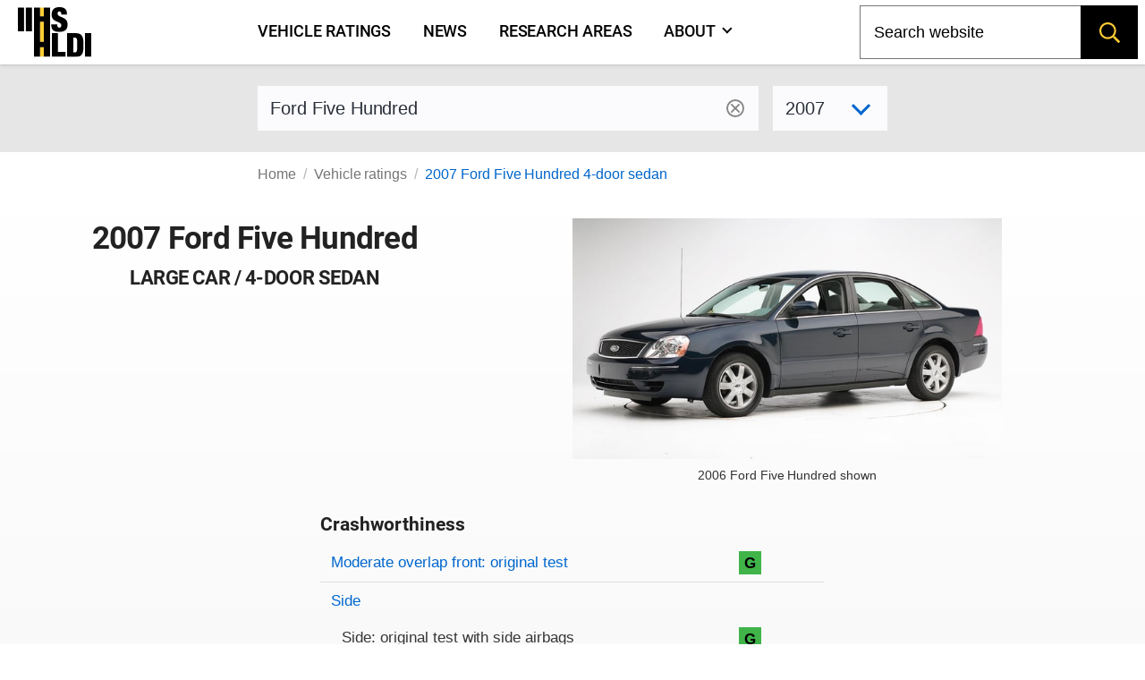

--- FILE ---
content_type: text/html; charset=utf-8
request_url: https://www.iihs.org/ratings/vehicle/ford/five-hundred-4-door-sedan/2007
body_size: 10984
content:
<!DOCTYPE html>
<html xmlns="http://www.w3.org/1999/xhtml" xmlns:v-on="http://vue.on/xhtml" xmlns:v-bind="http://vue.bind/xhtml" prefix="og: http://ogp.me/ns#" class="no-js" lang="en">
	<head><script>(function(w,i,g){w[g]=w[g]||[];if(typeof w[g].push=='function')w[g].push(i)})
(window,'GTM-NFDVV9L','google_tags_first_party');</script><script>(function(w,d,s,l){w[l]=w[l]||[];(function(){w[l].push(arguments);})('set', 'developer_id.dY2E1Nz', true);
		var f=d.getElementsByTagName(s)[0],
		j=d.createElement(s);j.async=true;j.src='/5qrd/';
		f.parentNode.insertBefore(j,f);
		})(window,document,'script','dataLayer');</script>
		<title>2007 Ford Five Hundred</title>
		<meta charset="utf-8" />
		<meta name="description" content="IIHS ratings for the 2007 Ford Five Hundred 4-door sedan - large car" />
		<meta name="viewport" content="width=device-width,initial-scale=1" />
		<meta name="theme-color" content="#ffcc33" />
		<meta name="twitter:card" content="summary_large_image" />
		<meta name="twitter:site" content="@IIHS_autosafety" />
		<meta name="google-site-verification" content="7SKSdnUFIX0vq2YkHfOZnHGTxPKkyob7MUusaq3dOu0" />
		<meta id="ogtype" property="og:type" content="website" />
		<meta property="og:locale" content="en_US" />
		<meta property="og:site_name" content="IIHS-HLDI crash testing and highway safety" />
		<meta id="ogtitle" property="og:title" content="2007 Ford Five Hundred 4-door sedan" />
		<meta id="ogdescription" property="og:description" content="2007 Ford Five Hundred 4-door sedan - large car" />
		<meta id="ogurl" property="og:url" content="https://www.iihs.org/ratings/vehicle/ford/five-hundred-4-door-sedan/2007" />
		<meta id="ogimage" property="og:image" content="https://www.iihs.org/cdn-cgi/image/width=636/api/ratings/model-year-images/2050/" />
		<link rel="apple-touch-icon" sizes="180x180" href="/apple-touch-icon.png" />
		<link rel="icon" type="image/png" href="/favicon-32x32.png" />
		<link rel="manifest" href="/site.webmanifest" />
		<link id="built-css" rel="stylesheet" type="text/css" href="/Frontend/build/styles-styles_e2acd7bf7ed9f1b74f1e.css" />
		<link rel="stylesheet" type="text/css" href="/Frontend/build/styles-ratings-detail_f92771c8b486a2e07677.css" />
		<link rel="preload" as="image" href="https://www.iihs.org/cdn-cgi/image/width=636/api/ratings/model-year-images/2050/" />
		<script>
		(function (w, d, s, l, i) {
			w[l] = w[l] || []; w[l].push({
				'gtm.start':
					new Date().getTime(), event: 'gtm.js'
			}); var f = d.getElementsByTagName(s)[0],
				j = d.createElement(s), dl = l != 'dataLayer' ? '&amp;l=' + l : ''; j.async = true; j.src =
					'https://www.googletagmanager.com/gtm.js?id=' + i + dl; f.parentNode.insertBefore(j, f);
		})(window, document, 'script', 'dataLayer', 'GTM-NFDVV9L');
	</script>
		<script data-search-pseudo-elements="true" src="https://kit.fontawesome.com/2f7b88d0db.js"></script>
		<script src="/Frontend/build/allnav_33cbe86012dd59ceafc4.js" defer=""></script>
		<script id="cookieyes" type="text/javascript" src="https://cdn-cookieyes.com/client_data/04b714e0391022df89db315d/script.js"></script>
		<script>
		(function () {
			var html = document.documentElement;
			html.className = html.className.replace(/\bno-js\b/, 'js');
		})();
	</script>
		<script type="text/javascript" src="/Frontend/build/ratings-detail_5bfb3f790c56ddf3fe64.js" defer=""></script>
		<!-- Favicons -->
<!-- Google Tag Manager -->
<!-- Start cookieyes banner -->
<!-- End cookieyes banner -->
		<style id="hide-nav-style">
		side-nav-collapse {
			display: none !important
		}
	</style>
		<style>
		.js .nojs-inner-nav {
			display: none !important;
		}
	</style>
	</head>
	<body class="breakout">
		<!-- Google Tag Manager (noscript) -->
		<noscript>
			<iframe src="https://www.googletagmanager.com/ns.html?id=GTM-NFDVV9L" height="0" width="0" style="display:none;visibility:hidden"></iframe>
		</noscript>
		<div id="cssLoadTest"></div>
		<header id="allNav">
			<a class="skip-link screen-reader-text" href="#content">Skip to content</a>
			<div id="navWrap" class="navWrap">
				<nav id="navMenu" class="navbar main-navigation" aria-label="main navigation">
					<main-nav v-bind:page-nodes="[{&quot;Id&quot;:&quot;c6d65c43-b20a-45f5-86f5-bbcd11c37075&quot;,&quot;Title&quot;:&quot;Vehicle ratings&quot;,&quot;Url&quot;:&quot;/ratings&quot;,&quot;MenuTitle&quot;:&quot;Vehicle ratings&quot;,&quot;IsAboutPage&quot;:false,&quot;IsPublished&quot;:true,&quot;HasChildren&quot;:false,&quot;Children&quot;:null,&quot;Parent&quot;:null,&quot;Properties&quot;:{&quot;PageId&quot;:&quot;c6d65c43-b20a-45f5-86f5-bbcd11c37075&quot;,&quot;HeroImage&quot;:&quot;~/media(86f4d476-d13a-42da-89f7-3ff733dd2ada)&quot;,&quot;Menuable&quot;:true,&quot;PublicationStatus&quot;:&quot;published&quot;}},{&quot;Id&quot;:&quot;7b9386ff-7abd-46ca-8ab0-854018d43f0c&quot;,&quot;Title&quot;:&quot;News&quot;,&quot;Url&quot;:&quot;/news&quot;,&quot;MenuTitle&quot;:&quot;News&quot;,&quot;IsAboutPage&quot;:false,&quot;IsPublished&quot;:true,&quot;HasChildren&quot;:false,&quot;Children&quot;:null,&quot;Parent&quot;:null,&quot;Properties&quot;:{&quot;PageId&quot;:&quot;7b9386ff-7abd-46ca-8ab0-854018d43f0c&quot;,&quot;HeroImage&quot;:null,&quot;Menuable&quot;:true,&quot;PublicationStatus&quot;:&quot;published&quot;}},{&quot;Id&quot;:&quot;d34cbb85-1f65-4155-9518-df3f231df0a6&quot;,&quot;Title&quot;:&quot;Research areas&quot;,&quot;Url&quot;:&quot;/research-areas&quot;,&quot;MenuTitle&quot;:&quot;Research areas&quot;,&quot;IsAboutPage&quot;:false,&quot;IsPublished&quot;:true,&quot;HasChildren&quot;:false,&quot;Children&quot;:null,&quot;Parent&quot;:null,&quot;Properties&quot;:{&quot;PageId&quot;:&quot;d34cbb85-1f65-4155-9518-df3f231df0a6&quot;,&quot;HeroImage&quot;:&quot;~/media(f50bfed3-ef92-41ad-ab52-46dcbe73089a)&quot;,&quot;Menuable&quot;:true,&quot;PublicationStatus&quot;:&quot;published&quot;}},{&quot;Id&quot;:&quot;dafd8021-8073-42e1-85da-aa4b9553b822&quot;,&quot;Title&quot;:&quot;Who we are&quot;,&quot;Url&quot;:&quot;/about&quot;,&quot;MenuTitle&quot;:&quot;About&quot;,&quot;IsAboutPage&quot;:true,&quot;IsPublished&quot;:true,&quot;HasChildren&quot;:true,&quot;Children&quot;:[{&quot;Id&quot;:&quot;cbad04a2-a49a-461f-bf92-f525dc7006ff&quot;,&quot;Title&quot;:&quot;Member groups&quot;,&quot;Url&quot;:&quot;/about/member-groups&quot;,&quot;MenuTitle&quot;:&quot;Member groups&quot;,&quot;IsAboutPage&quot;:false,&quot;IsPublished&quot;:false,&quot;HasChildren&quot;:false,&quot;Children&quot;:[],&quot;Parent&quot;:null,&quot;Properties&quot;:null},{&quot;Id&quot;:&quot;7f02b4ba-701d-446c-9151-c123115b429b&quot;,&quot;Title&quot;:&quot;Media resources&quot;,&quot;Url&quot;:&quot;/about/media-resources&quot;,&quot;MenuTitle&quot;:&quot;Media resources&quot;,&quot;IsAboutPage&quot;:false,&quot;IsPublished&quot;:false,&quot;HasChildren&quot;:false,&quot;Children&quot;:[],&quot;Parent&quot;:null,&quot;Properties&quot;:null},{&quot;Id&quot;:&quot;c9753100-102d-4836-b74c-09d354be84d0&quot;,&quot;Title&quot;:&quot;For research partners&quot;,&quot;Url&quot;:&quot;/about/for-research-partners&quot;,&quot;MenuTitle&quot;:&quot;For research partners&quot;,&quot;IsAboutPage&quot;:false,&quot;IsPublished&quot;:false,&quot;HasChildren&quot;:false,&quot;Children&quot;:[],&quot;Parent&quot;:null,&quot;Properties&quot;:null},{&quot;Id&quot;:&quot;8d79c48d-4286-4d51-98ef-f1fd8b5eb4b8&quot;,&quot;Title&quot;:&quot;Contact us&quot;,&quot;Url&quot;:&quot;/about/contact&quot;,&quot;MenuTitle&quot;:&quot;Contact us&quot;,&quot;IsAboutPage&quot;:false,&quot;IsPublished&quot;:false,&quot;HasChildren&quot;:false,&quot;Children&quot;:[],&quot;Parent&quot;:null,&quot;Properties&quot;:null},{&quot;Id&quot;:&quot;4054a6ee-6a8d-4474-b167-08258734cb50&quot;,&quot;Title&quot;:&quot;Careers&quot;,&quot;Url&quot;:&quot;/about/careers&quot;,&quot;MenuTitle&quot;:&quot;Careers&quot;,&quot;IsAboutPage&quot;:false,&quot;IsPublished&quot;:false,&quot;HasChildren&quot;:false,&quot;Children&quot;:[],&quot;Parent&quot;:null,&quot;Properties&quot;:null},{&quot;Id&quot;:&quot;c0ebab6b-d016-4c32-a703-8a0d29ee5f9c&quot;,&quot;Title&quot;:&quot;50th anniversary&quot;,&quot;Url&quot;:&quot;/about/50th-anniversary&quot;,&quot;MenuTitle&quot;:&quot;50th anniversary&quot;,&quot;IsAboutPage&quot;:false,&quot;IsPublished&quot;:false,&quot;HasChildren&quot;:false,&quot;Children&quot;:[],&quot;Parent&quot;:null,&quot;Properties&quot;:null}],&quot;Parent&quot;:null,&quot;Properties&quot;:{&quot;PageId&quot;:&quot;dafd8021-8073-42e1-85da-aa4b9553b822&quot;,&quot;HeroImage&quot;:&quot;~/media(ab7816e9-6597-4f06-af14-10f1d390f2f4)&quot;,&quot;Menuable&quot;:true,&quot;PublicationStatus&quot;:&quot;published&quot;}}]" v-bind:pages-to-exclude="[&quot;c0ebab6b-d016-4c32-a703-8a0d29ee5f9c&quot;]"></main-nav>
					<!-- fallback html for no js -->
					<div class="nojs-inner-nav container">
						<div class="navbar-brand"><a class="navbar-item navlogo " href="/"><img src="/frontend/images/logo-no-lettering.svg" alt="IIHS-HLDI logo" width="82" height="56" /></a></div>
						<div id="navbar-menu-id" class="navbar-menu is-active">
							<!-- nav link items -->
							<div class="navbar-start"><a class="navbar-item" v-on:click="closeBurger()" href="/ratings"> Vehicle ratings </a><a class="navbar-item" v-on:click="closeBurger()" href="/news"> News </a><a class="navbar-item" v-on:click="closeBurger()" href="/research-areas"> Research areas </a><a class="navbar-item" v-on:click="closeBurger()" href="/about"> About </a></div>
						</div>
					</div>
				</nav>
			</div>
			<back-to-top></back-to-top>
		</header>
		<div class="normal-bread">
			<div class="breadcrumb">
				<nav class="breadcrumb" aria-label="breadcrumbs">
					<ul>
						<li class=""><a href="/">Home</a></li>
						<li class=""><a href="/ratings">Vehicle ratings</a></li>
						<li class="is-active"><a href="/ratings/vehicle/ford/five-hundred-4-door-sedan/2007">2007 Ford Five Hundred 4-door sedan</a></li>
					</ul>
				</nav>
			</div>
		</div>
		<main class="page-wrap">
			<div class="container">
				<div id="content" class="biosid-blocks rating-detail">
					<section class="rating-header-search topics-item-header is-full-breakout" style="z-index:20">
						<div class="lookup">
							<div class="notification">
								<vehicle-lookup placeholder-text="Ford Five Hundred"></vehicle-lookup>
								<div class="is-variant-drop ">
									<vehicle-sub-lookup make-name="Ford" model-name="Five Hundred" variant-type="4-door sedan" v-bind:model-year="2007"></vehicle-sub-lookup>
								</div>
							</div>
						</div>
					</section>
					<div class="quick-bread">
						<div class="breadcrumb">
							<nav class="breadcrumb" aria-label="breadcrumbs">
								<ul>
									<li class=""><a href="/">Home</a></li>
									<li class=""><a href="/ratings">Vehicle ratings</a></li>
									<li class="is-active"><a href="/ratings/vehicle/ford/five-hundred-4-door-sedan/2007">2007 Ford Five Hundred 4-door sedan</a></li>
								</ul>
							</nav>
						</div>
					</div>
					<section class="rating-header is-hero hero is-full-breakout">
						<div class="hero-body">
							<div class="vehicle-left">
								<h1 class="head">2007 Ford Five Hundred</h1>
								<h2>large car / 4-door sedan</h2>
							</div>
							<div class="vehicle-right">
								<figure class="feature has-text-centered-desktop">
									<img src="https://www.iihs.org/cdn-cgi/image/width=636/api/ratings/model-year-images/2050/" alt="2007 Ford Five Hundred 4-door sedan" />
									<figcaption>2006 Ford Five Hundred shown</figcaption>
								</figure>
							</div>
							<div class="ratings-overview">
								<h3>Crashworthiness</h3>
								<table class="table rating-table is-fullwidth ">
									<caption class="sr-only">Rating overview</caption>
									<thead>
										<tr>
											<th scope="col" class="sr-only">Evaluation criteria</th>
											<th scope="col" class="sr-only">Rating</th>
										</tr>
									</thead>
									<tbody>
										<tr class="overall-rating">
											<th scope="row"><a href="#moderate-overlap-front-original-test">Moderate overlap front: original test</a></th>
											<td>
												<div class="rating-icon-block"><abbr aria-label="Good" class="is-good is-gamp tag" role="tooltip">G</abbr></div>
											</td>
										</tr>
										<tr class="overall-rating">
											<th scope="row" style="border-bottom:none;" colspan="2"><a href="#side-original-test">Side</a></th>
										</tr>
										<tr>
											<td>Side: original test with side airbags</td>
											<td>
												<div class="rating-icon-block"><abbr aria-label="Good" class="is-good is-gamp tag" role="tooltip">G</abbr></div>
											</td>
										</tr>
										<tr>
											<td>Side: original test without optional side airbags</td>
											<td>
												<div class="rating-icon-block"><abbr aria-label="Poor" class="is-poor is-gamp tag" role="tooltip">P</abbr></div>
											</td>
										</tr>
										<tr class="overall-rating">
											<th scope="row"><a href="#head-restraints-and-seats">Head restraints &amp; seats</a></th>
											<td>
												<div class="rating-icon-block"><abbr aria-label="Good" class="is-good is-gamp tag" role="tooltip">G</abbr></div>
											</td>
										</tr>
									</tbody>
								</table>
								<section class="key">
									<p class="tag is-black ">Key</p>
									<div class="is-legend">
										<div class="gamp-key-vertical">
											<div class="gamp-key-item"><abbr class="is-gamp tag is-good" title="Good" aria-label="Good" role="tooltip">G</abbr><span>Good</span></div>
											<div class="gamp-key-item"><abbr class="is-gamp tag is-acceptable" title="Acceptable" aria-label="Acceptable" role="tooltip">A</abbr><span>Acceptable</span></div>
											<div class="gamp-key-item"><abbr class="is-gamp tag is-marginal" title="Marginal" aria-label="Marginal" role="tooltip">M</abbr><span>Marginal</span></div>
											<div class="gamp-key-item"><abbr class="is-gamp tag is-poor" title="Poor" aria-label="Poor" role="tooltip">P</abbr><span>Poor</span></div>
										</div>
										<div class="fcp-key-vertical">
											<div class="fcp-key-item"><abbr class="is-fcp is-superior" title="Superior" aria-label="Superior" role="tooltip"><span class="fcp-superior"></span>Superior</abbr></div>
											<div class="fcp-key-item"><abbr class="is-fcp is-advanced" title="Advanced" aria-label="Advanced" role="tooltip"><span class="fcp-advanced"></span>Advanced</abbr></div>
											<div class="fcp-key-item"><abbr class="is-fcp is-basic" title="Basic" aria-label="Basic" role="tooltip"><span class="fcp-basic"></span>Basic</abbr></div>
										</div>
									</div>
									<p class="small">Some ratings use a scale of Poor to Good. Others range from Basic to Superior.</p>
								</section>
							</div>
						</div>
					</section>
					<nav role="navigation" aria-label="On this page navigation" class="l-nav sticky is-ratings-nav is-hidden-touch">
						<div class="menu topics-menu">
							<div class="menu-label is-hidden">Test types</div>
							<ul class="menu-list" v-scrollspy-nav="">
								<li><a href="#moderate-overlap-front-original-test">Moderate overlap front: original test</a></li>
								<li><a href="#side-original-test">Side: original test</a></li>
								<li><a href="#head-restraints-and-seats">Head restraints &amp; seats</a></li>
							</ul>
						</div>
					</nav>
					<div id="main-copy">
						<section id="moderate-overlap-front-original-test" class="subsection" v-scrollspy="">
							<h2>Moderate overlap front: original test</h2>
							<div id="moderate-overlap-front-original-test-1148" xmlns="">
								<p>Tested vehicle: <kbd>2005 Ford Five Hundred SE 4-door</kbd><br /><em>Rating applies to 2005-07 models</em></p>
								<p>
									<p>The Ford Five Hundred and Mercury Montego were introduced in the 2005 model year. The cars were re-engineered with a new engine for the 2008 model year and renamed the Ford Taurus and Mercury Sable.</p>
								</p>
								<div>
									<table class="table rating-table is-fullwidth ">
										<thead>
											<tr>
												<th scope="col" class="sr-only">Evaluation criteria</th>
												<th scope="col" class="sr-only">Rating</th>
											</tr>
										</thead>
										<tbody>
											<tr class="overall-rating">
												<th scope="row">Overall evaluation</th>
												<td>
													<div class="rating-icon-block"><abbr aria-label="Good" class="is-good is-gamp tag" role="tooltip">G</abbr></div>
												</td>
											</tr>
											<tr>
												<th scope="row">Structure and safety cage</th>
												<td>
													<div class="rating-icon-block"><abbr aria-label="Good" class="is-good is-gamp tag" role="tooltip">G</abbr></div>
												</td>
											</tr>
											<tr>
												<th colspan="2" scope="col">Driver injury measures</th>
											</tr>
											<tr>
												<td>Head/neck</td>
												<td>
													<div class="rating-icon-block"><abbr aria-label="Good" class="is-good is-gamp tag" role="tooltip">G</abbr></div>
												</td>
											</tr>
											<tr>
												<td>Chest</td>
												<td>
													<div class="rating-icon-block"><abbr aria-label="Good" class="is-good is-gamp tag" role="tooltip">G</abbr></div>
												</td>
											</tr>
											<tr>
												<td>Leg/foot, left</td>
												<td>
													<div class="rating-icon-block"><abbr aria-label="Good" class="is-good is-gamp tag" role="tooltip">G</abbr></div>
												</td>
											</tr>
											<tr>
												<td>Leg/foot, right</td>
												<td>
													<div class="rating-icon-block"><abbr aria-label="Good" class="is-good is-gamp tag" role="tooltip">G</abbr></div>
												</td>
											</tr>
											<tr>
												<th scope="row">Driver restraints and dummy kinematics</th>
												<td>
													<div class="rating-icon-block"><abbr aria-label="Good" class="is-good is-gamp tag" role="tooltip">G</abbr></div>
												</td>
											</tr>
										</tbody>
									</table>
								</div>
								<div class="video-container">
									<iframe width="560" height="315" src="https://www.youtube.com/embed/vko6nGjiXH8?autoplay=0&amp;showinfo=0&amp;rel=0" title="YouTube embed" allow="autoplay; encrypted-media" allowfullscreen=""></iframe>
								</div>
								<photo-gallery v-bind:images="[{&quot;PhotoId&quot;:0,&quot;Width&quot;:0,&quot;Height&quot;:0,&quot;Title&quot;:&quot;&quot;,&quot;Caption&quot;:&quot;Action shot taken during the frontal offset crash test.&quot;,&quot;ContentLength&quot;:0,&quot;Filename&quot;:&quot;&quot;,&quot;ContentType&quot;:null,&quot;UniqueId&quot;:&quot;880&quot;,&quot;DisplayOrder&quot;:1,&quot;LastModified&quot;:&quot;2015-06-04T10:36:49.59&quot;},{&quot;PhotoId&quot;:0,&quot;Width&quot;:0,&quot;Height&quot;:0,&quot;Title&quot;:&quot;&quot;,&quot;Caption&quot;:&quot;The dummy&#39;s position in relation to the steering wheel and instrument panel after the crash test indicates that the driver&#39;s survival space was maintained well.&quot;,&quot;ContentLength&quot;:0,&quot;Filename&quot;:&quot;&quot;,&quot;ContentType&quot;:null,&quot;UniqueId&quot;:&quot;881&quot;,&quot;DisplayOrder&quot;:2,&quot;LastModified&quot;:&quot;2015-06-04T10:36:49.62&quot;},{&quot;PhotoId&quot;:0,&quot;Width&quot;:0,&quot;Height&quot;:0,&quot;Title&quot;:&quot;&quot;,&quot;Caption&quot;:&quot;Dummy movement was well controlled. During rebound, the dummy&#39;s head hit only the head restraint.&quot;,&quot;ContentLength&quot;:0,&quot;Filename&quot;:&quot;&quot;,&quot;ContentType&quot;:null,&quot;UniqueId&quot;:&quot;882&quot;,&quot;DisplayOrder&quot;:3,&quot;LastModified&quot;:&quot;2015-06-04T10:36:49.593&quot;},{&quot;PhotoId&quot;:0,&quot;Width&quot;:0,&quot;Height&quot;:0,&quot;Title&quot;:&quot;&quot;,&quot;Caption&quot;:&quot;Intrusion into the driver&#39;s space was minimal, and all leg and foot injury measures were low.&quot;,&quot;ContentLength&quot;:0,&quot;Filename&quot;:&quot;&quot;,&quot;ContentType&quot;:null,&quot;UniqueId&quot;:&quot;883&quot;,&quot;DisplayOrder&quot;:4,&quot;LastModified&quot;:&quot;2015-06-04T10:36:49.567&quot;}]" gallery-id="media"></photo-gallery>
								<details class="technical-details">
									<summary>Technical measurements for this test</summary>
									<p style="margin-top:1.5rem"><strong>Measures of occupant compartment intrusion on driver side</strong></p>
									<div class="overscroll">
										<table class="table is-fullwidth">
											<thead>
												<tr>
													<th scope="col" class="sr-only">Evaluation criteria</th>
													<th scope="col" class="sr-only">Measurement</th>
												</tr>
											</thead>
											<tbody>
												<tr>
													<th scope="row">Test ID</th>
													<th scope="row" colspan="1" class="vehicle-break">CEF0513</th>
												</tr>
												<tr>
													<th scope="col" colspan="2">Footwell intrusion</th>
												</tr>
												<tr>
													<td class="sub-label">Footrest (cm)</td>
													<td class="measurement-data" style="width: 100px;">5</td>
												</tr>
												<tr>
													<td class="sub-label">Left (cm)</td>
													<td class="measurement-data">8</td>
												</tr>
												<tr>
													<td class="sub-label">Center (cm)</td>
													<td class="measurement-data">10</td>
												</tr>
												<tr>
													<td class="sub-label">Right (cm)</td>
													<td class="measurement-data">5</td>
												</tr>
												<tr>
													<th>Brake pedal (cm)</th>
													<td class="measurement-data">6</td>
												</tr>
												<tr>
													<th scope="col" colspan="2">Instrument panel rearward movement</th>
												</tr>
												<tr>
													<td class="sub-label">Left (cm)</td>
													<td class="measurement-data">3</td>
												</tr>
												<tr>
													<td class="sub-label">Right (cm)</td>
													<td class="measurement-data">2</td>
												</tr>
												<tr>
													<th scope="col" colspan="2">Steering column movement</th>
												</tr>
												<tr>
													<td class="sub-label">Upward (cm)</td>
													<td class="measurement-data">0</td>
												</tr>
												<tr>
													<td class="sub-label">Rearward (cm)</td>
													<td class="measurement-data">1</td>
												</tr>
												<tr>
													<th scope="row">A-pillar rearward movement (cm)</th>
													<td class="measurement-data">1</td>
												</tr>
											</tbody>
										</table>
									</div>
									<p><strong>Driver injury measures</strong></p>
									<div class="overscroll">
										<table class="table is-fullwidth">
											<thead>
												<tr>
													<th scope="col" class="sr-only">Evaluation criteria</th>
													<th scope="col" class="sr-only">Measurement</th>
												</tr>
											</thead>
											<tbody>
												<tr>
													<th>Test ID</th>
													<th scope="row" class="vehicle-break">CEF0513</th>
												</tr>
												<tr>
													<th scope="col" colspan="2">Head</th>
												</tr>
												<tr>
													<td class="sub-label">HIC-15</td>
													<td class="measurement-data" style="width: 100px;">162</td>
												</tr>
												<tr>
													<td class="sub-label">Peak gs at hard contact</td>
													<td class="measurement-data">no contact</td>
												</tr>
												<tr>
													<th scope="col" colspan="2">Neck</th>
												</tr>
												<tr>
													<td class="sub-label">Tension (kN)</td>
													<td class="measurement-data">0.9</td>
												</tr>
												<tr>
													<td class="sub-label">Extension bending moment (Nm)</td>
													<td class="measurement-data">21</td>
												</tr>
												<tr>
													<td class="sub-label">Maximum Nij</td>
													<td class="measurement-data">0.33</td>
												</tr>
												<tr>
													<th scope="row">Chest maximum compression (mm)</th>
													<td class="measurement-data">0</td>
												</tr>
												<tr>
													<th scope="col" colspan="2">Legs</th>
												</tr>
												<tr>
													<td class="sub-label">Femur force - left (kN)</td>
													<td class="measurement-data">2.4</td>
												</tr>
												<tr>
													<td class="sub-label">Femur force - right (kN)</td>
													<td class="measurement-data">0.5</td>
												</tr>
												<tr>
													<td class="sub-label">Knee displacement - left (mm)</td>
													<td class="measurement-data">0</td>
												</tr>
												<tr>
													<td class="sub-label">Knee displacement - right (mm)</td>
													<td class="measurement-data">0</td>
												</tr>
												<tr>
													<td class="sub-label">Maximum tibia index - left</td>
													<td class="measurement-data">0.26</td>
												</tr>
												<tr>
													<td class="sub-label">Maximum tibia index - right</td>
													<td class="measurement-data">0.24</td>
												</tr>
												<tr>
													<td class="sub-label">Tibia axial force - left (kN)</td>
													<td class="measurement-data">1.4</td>
												</tr>
												<tr>
													<td class="sub-label">Tibia axial force - right (kN)</td>
													<td class="measurement-data">1.5</td>
												</tr>
												<tr>
													<th scope="col" colspan="2">Foot acceleration (g)</th>
												</tr>
												<tr>
													<td class="sub-label">Left</td>
													<td class="measurement-data">41</td>
												</tr>
												<tr>
													<td class="sub-label">Right</td>
													<td class="measurement-data">58</td>
												</tr>
											</tbody>
										</table>
									</div>
								</details>
								<p class="about-test"><a href="/ratings/about-our-tests/original-moderate-overlap-front">About the original moderate overlap front test</a></p>
							</div>
						</section>
						<section id="side-original-test" class="subsection" v-scrollspy="">
							<h2>Side: original test</h2>
							<div id="side-original-test-1542" xmlns="">
								<p>Tested vehicle: <kbd> 2006 Ford Five Hundred SEL 4-door with optional front and rear head curtain airbags and optional front seat-mounted torso airbags</kbd><br /><em>Rating applies to 2005-07 models</em></p>
								<p>
									<p>The Ford Five Hundred and Mercury Montego were introduced in the 2005 model year. The cars were re-engineered with a new engine for the 2008 model year and renamed the Ford Taurus and Mercury Sable. In addition, electronic stability control was introduced as an option beginning with the 2008 models. The engineering changes do not affect side impact performance.</p>
									<p>Side airbags were made standard in all 2007 Montego models and in 2007 Five Hundred models manufactured after September 2006. Beginning with 2008 models, all Taurus and Sable models also have standard side airbags.</p>
									<p>Two tests of a 2006 Five Hundred were conducted, one with optional side airbags for the driver and rear passenger, and one without. These vehicles are rated separately, except that the structural ratings for both vehicles are based on both tests.</p>
								</p>
								<div>
									<table class="table rating-table is-fullwidth">
										<thead>
											<tr>
												<th scope="col" class="sr-only">Evaluation criteria</th>
												<th scope="col" class="sr-only">Rating</th>
											</tr>
										</thead>
										<tbody>
											<tr class="overall-rating">
												<th scope="row">Overall evaluation</th>
												<td>
													<div class="rating-icon-block"><abbr aria-label="Good" class="is-good is-gamp tag" role="tooltip">G</abbr></div>
												</td>
											</tr>
											<tr>
												<th scope="row">Structure and safety cage</th>
												<td>
													<div class="rating-icon-block"><abbr aria-label="Acceptable" class="is-acceptable is-gamp tag" role="tooltip">A</abbr></div>
												</td>
											</tr>
											<tr>
												<th colspan="2" scope="col">Driver injury measures</th>
											</tr>
											<tr>
												<td style="padding-left: 20px;">Head/neck</td>
												<td>
													<div class="rating-icon-block"><abbr aria-label="Good" class="is-good is-gamp tag" role="tooltip">G</abbr></div>
												</td>
											</tr>
											<tr>
												<td style="padding-left: 20px;">Torso</td>
												<td>
													<div class="rating-icon-block"><abbr aria-label="Acceptable" class="is-acceptable is-gamp tag" role="tooltip">A</abbr></div>
												</td>
											</tr>
											<tr>
												<td style="padding-left: 20px;">Pelvis/leg</td>
												<td>
													<div class="rating-icon-block"><abbr aria-label="Acceptable" class="is-acceptable is-gamp tag" role="tooltip">A</abbr></div>
												</td>
											</tr>
											<tr>
												<th scope="row">Driver head protection</th>
												<td>
													<div class="rating-icon-block"><abbr aria-label="Good" class="is-good is-gamp tag" role="tooltip">G</abbr></div>
												</td>
											</tr>
											<tr>
												<th colspan="2" scope="col">Rear passenger injury measures</th>
											</tr>
											<tr>
												<td style="padding-left: 20px;">Head/neck</td>
												<td>
													<div class="rating-icon-block"><abbr aria-label="Good" class="is-good is-gamp tag" role="tooltip">G</abbr></div>
												</td>
											</tr>
											<tr>
												<td style="padding-left: 20px;">Torso</td>
												<td>
													<div class="rating-icon-block"><abbr aria-label="Good" class="is-good is-gamp tag" role="tooltip">G</abbr></div>
												</td>
											</tr>
											<tr>
												<td style="padding-left: 20px;">Pelvis/leg</td>
												<td>
													<div class="rating-icon-block"><abbr aria-label="Good" class="is-good is-gamp tag" role="tooltip">G</abbr></div>
												</td>
											</tr>
											<tr>
												<th scope="row">Rear passenger head protection</th>
												<td>
													<div class="rating-icon-block"><abbr aria-label="Good" class="is-good is-gamp tag" role="tooltip">G</abbr></div>
												</td>
											</tr>
										</tbody>
									</table>
								</div>
								<div class="video-container">
									<iframe width="560" height="315" src="https://www.youtube.com/embed/QIGJ0PpUFgc?autoplay=0&amp;showinfo=0&amp;rel=0" title="YouTube embed" allow="autoplay; encrypted-media" allowfullscreen=""></iframe>
								</div>
								<photo-gallery v-bind:images="[{&quot;PhotoId&quot;:0,&quot;Width&quot;:0,&quot;Height&quot;:0,&quot;Title&quot;:&quot;&quot;,&quot;Caption&quot;:&quot;View of the vehicle and barrier just after the crash test.\r\n&quot;,&quot;ContentLength&quot;:0,&quot;Filename&quot;:&quot;s0528_1_7.jpg&quot;,&quot;ContentType&quot;:null,&quot;UniqueId&quot;:&quot;1248&quot;,&quot;DisplayOrder&quot;:1,&quot;LastModified&quot;:&quot;2015-06-04T11:51:08.203&quot;},{&quot;PhotoId&quot;:0,&quot;Width&quot;:0,&quot;Height&quot;:0,&quot;Title&quot;:&quot;&quot;,&quot;Caption&quot;:&quot;View of the vehicle after the crash with doors removed, showing the side airbags and damage to the occupant compartment.&quot;,&quot;ContentLength&quot;:0,&quot;Filename&quot;:&quot;s0528_2_22.jpg&quot;,&quot;ContentType&quot;:null,&quot;UniqueId&quot;:&quot;1249&quot;,&quot;DisplayOrder&quot;:2,&quot;LastModified&quot;:&quot;2015-06-04T11:51:08.217&quot;},{&quot;PhotoId&quot;:0,&quot;Width&quot;:0,&quot;Height&quot;:0,&quot;Title&quot;:&quot;&quot;,&quot;Caption&quot;:&quot;Action shot taken during the side impact crash test showing the driver dummy&#39;s head was protected from being hit by hard structures by the side curtain and side torso airbags.&quot;,&quot;ContentLength&quot;:0,&quot;Filename&quot;:&quot;s0528_3_screen.jpg&quot;,&quot;ContentType&quot;:null,&quot;UniqueId&quot;:&quot;1250&quot;,&quot;DisplayOrder&quot;:3,&quot;LastModified&quot;:&quot;2015-06-04T11:51:08.23&quot;},{&quot;PhotoId&quot;:0,&quot;Width&quot;:0,&quot;Height&quot;:0,&quot;Title&quot;:&quot;&quot;,&quot;Caption&quot;:&quot;Smeared greasepaint shows where the rear passenger dummy’s head was protected by the side airbag.&quot;,&quot;ContentLength&quot;:0,&quot;Filename&quot;:&quot;s0528_4_14.jpg&quot;,&quot;ContentType&quot;:null,&quot;UniqueId&quot;:&quot;1251&quot;,&quot;DisplayOrder&quot;:4,&quot;LastModified&quot;:&quot;2015-06-04T11:51:08.22&quot;}]" gallery-id="media"></photo-gallery>
								<details class="technical-details">
									<summary>Technical measurements for this test</summary>
									<p style="margin-top:1.5rem"><strong>Measures of occupant compartment intrusion on driver side</strong></p>
									<div class="overscroll">
										<table class="table is-fullwidth">
											<tbody>
												<tr>
													<th scope="col">Test ID</th>
													<th class="vehicle-break" scope="col">CES0528</th>
													<th class="vehicle-break" scope="col">CES0613</th>
												</tr>
												<tr>
													<th scope="row" class="noborder">B-pillar to longitudinal centerline of driver's seat (cm)</th>
													<td class="measurement-data noborder" style="width: 80px;">-11.5</td>
													<td class="measurement-data noborder" style="width: 80px;">-10.5</td>
												</tr>
												<tr>
													<td style="padding-top:0" class="noborder" colspan="2"><small>Negative numbers indicate the amount by which the crush stopped short of the seat centerline.</small></td>
												</tr>
											</tbody>
										</table>
									</div>
									<p><strong>Driver injury measures</strong></p>
									<div class="overscroll">
										<table class="table is-fullwidth">
											<thead>
												<tr>
													<th scope="col" class="sr-only">Evaluation criteria</th>
													<th scope="col" class="sr-only">Measurement</th>
												</tr>
											</thead>
											<tbody>
												<tr>
													<th scope="row">Test ID</th>
													<th class="vehicle-break">CES0528</th>
												</tr>
												<tr>
													<th scope="row">Head HIC-15</th>
													<td class="measurement-data">273</td>
												</tr>
												<tr>
													<th colspan="2" scope="col">Neck</th>
												</tr>
												<tr>
													<td class="sub-label">Tension (kN)</td>
													<td class="measurement-data">0.7</td>
												</tr>
												<tr>
													<td class="sub-label">Compression (kN)</td>
													<td class="measurement-data">0.0</td>
												</tr>
												<tr>
													<th colspan="2" scope="col">Shoulder</th>
												</tr>
												<tr>
													<td class="sub-label">Lateral deflection (mm)</td>
													<td class="measurement-data">48</td>
												</tr>
												<tr>
													<td class="sub-label">Lateral force (kN)</td>
													<td class="measurement-data">2.0</td>
												</tr>
												<tr>
													<th colspan="2" scope="col">Torso</th>
												</tr>
												<tr>
													<td class="sub-label">Maximum deflection (mm)</td>
													<td class="measurement-data">46</td>
												</tr>
												<tr>
													<td class="sub-label">Average deflection (mm)</td>
													<td class="measurement-data">39</td>
												</tr>
												<tr>
													<td class="sub-label">Maximum deflection rate (m/s)</td>
													<td class="measurement-data">4.29</td>
												</tr>
												<tr>
													<td class="sub-label">Maximum viscous criterion (m/s)</td>
													<td class="measurement-data">0.87</td>
												</tr>
												<tr>
													<th colspan="2" scope="col">Pelvis</th>
												</tr>
												<tr>
													<td class="sub-label">Iliac force (kN)</td>
													<td class="measurement-data">2.2</td>
												</tr>
												<tr>
													<td class="sub-label">Acetabulum force (kN)</td>
													<td class="measurement-data">3.5</td>
												</tr>
												<tr>
													<td class="sub-label">Combined force (kN)</td>
													<td class="measurement-data">5.5</td>
												</tr>
												<tr>
													<th colspan="2" scope="col">Left femur</th>
												</tr>
												<tr>
													<td class="sub-label">L-M force (kN)</td>
													<td class="measurement-data">0.7</td>
												</tr>
												<tr>
													<td class="sub-label">L-M moment (Nm)</td>
													<td class="measurement-data">34</td>
												</tr>
												<tr>
													<td class="sub-label">A-P moment (Nm)</td>
													<td class="measurement-data">26</td>
												</tr>
											</tbody>
										</table>
									</div>
									<p><strong>Passenger injury measures</strong></p>
									<div class="overscroll">
										<table class="table is-fullwidth">
											<thead>
												<tr>
													<th scope="col" class="sr-only">Evaluation criteria</th>
													<th scope="col" class="sr-only">Measurement</th>
												</tr>
											</thead>
											<tbody>
												<tr>
													<th scope="row">Test ID</th>
													<th class="vehicle-break" scope="col">CES0528</th>
												</tr>
												<tr>
													<th scope="row">Head HIC-15</th>
													<td class="measurement-data">316</td>
												</tr>
												<tr>
													<th colspan="2" scope="col">Neck</th>
												</tr>
												<tr>
													<td class="sub-label">Tension (kN)</td>
													<td class="measurement-data">0.5</td>
												</tr>
												<tr>
													<td class="sub-label">Compression (kN)</td>
													<td class="measurement-data">0.6</td>
												</tr>
												<tr>
													<th colspan="2" scope="col">Shoulder</th>
												</tr>
												<tr>
													<td class="sub-label">Lateral deflection (mm)</td>
													<td class="measurement-data">13</td>
												</tr>
												<tr>
													<td class="sub-label">Lateral force (kN)</td>
													<td class="measurement-data">1.2</td>
												</tr>
												<tr>
													<th colspan="2" scope="col">Torso</th>
												</tr>
												<tr>
													<td class="sub-label">Maximum deflection (mm)</td>
													<td class="measurement-data">34</td>
												</tr>
												<tr>
													<td class="sub-label">Average deflection (mm)</td>
													<td class="measurement-data">26</td>
												</tr>
												<tr>
													<td class="sub-label">Maximum deflection rate (m/s)</td>
													<td class="measurement-data">3.98</td>
												</tr>
												<tr>
													<td class="sub-label">Maximum viscous criterion (m/s)</td>
													<td class="measurement-data">0.64</td>
												</tr>
												<tr>
													<th colspan="2" scope="col">Pelvis</th>
												</tr>
												<tr>
													<td class="sub-label">Iliac force (kN)</td>
													<td class="measurement-data">0.7</td>
												</tr>
												<tr>
													<td class="sub-label">Acetabulum force (kN)</td>
													<td class="measurement-data">3.3</td>
												</tr>
												<tr>
													<td class="sub-label">Combined force (kN)</td>
													<td class="measurement-data">3.7</td>
												</tr>
												<tr>
													<th colspan="2" scope="col">Left femur</th>
												</tr>
												<tr>
													<td class="sub-label">L-M force (kN)</td>
													<td class="measurement-data">0.6</td>
												</tr>
												<tr>
													<td class="sub-label">L-M moment (Nm)</td>
													<td class="measurement-data">81</td>
												</tr>
												<tr>
													<td class="sub-label">A-P moment (Nm)</td>
													<td class="measurement-data">12</td>
												</tr>
											</tbody>
										</table>
									</div>
								</details>
								<p class="about-test"><a href="/ratings/about-our-tests/original-side">About the original side crash test</a></p>
							</div>
							<div id="side-original-test-1559" xmlns="">
								<p>Tested vehicle: <kbd> 2006 Ford Five Hundred SE 4-door without optional side airbags</kbd><br /><em>Rating applies to 2005-07 models</em></p>
								<p>
									<p>The Ford Five Hundred was introduced in the 2005 model year.</p>
									<p>Two tests of a 2006 Five Hundred were conducted, one with optional side airbags for the driver and rear passenger, and one without. These vehicles are rated separately, except that the structural ratings for both vehicles are based on both tests.</p>
									<p>The side airbags were made standard beginning with all 2007 Montegos models and with 2007 Five Hundred models manufactured after September 2006.</p>
								</p>
								<div>
									<table class="table rating-table is-fullwidth">
										<thead>
											<tr>
												<th scope="col" class="sr-only">Evaluation criteria</th>
												<th scope="col" class="sr-only">Rating</th>
											</tr>
										</thead>
										<tbody>
											<tr class="overall-rating">
												<th scope="row">Overall evaluation</th>
												<td>
													<div class="rating-icon-block"><abbr aria-label="Poor" class="is-poor is-gamp tag" role="tooltip">P</abbr></div>
												</td>
											</tr>
											<tr>
												<th scope="row">Structure and safety cage</th>
												<td>
													<div class="rating-icon-block"><abbr aria-label="Acceptable" class="is-acceptable is-gamp tag" role="tooltip">A</abbr></div>
												</td>
											</tr>
											<tr>
												<th colspan="2" scope="col">Driver injury measures</th>
											</tr>
											<tr>
												<td style="padding-left: 20px;">Head/neck</td>
												<td>
													<div class="rating-icon-block"><abbr aria-label="Marginal" class="is-marginal is-gamp tag" role="tooltip">M</abbr></div>
												</td>
											</tr>
											<tr>
												<td style="padding-left: 20px;">Torso</td>
												<td>
													<div class="rating-icon-block"><abbr aria-label="Poor" class="is-poor is-gamp tag" role="tooltip">P</abbr></div>
												</td>
											</tr>
											<tr>
												<td style="padding-left: 20px;">Pelvis/leg</td>
												<td>
													<div class="rating-icon-block"><abbr aria-label="Acceptable" class="is-acceptable is-gamp tag" role="tooltip">A</abbr></div>
												</td>
											</tr>
											<tr>
												<th scope="row">Driver head protection <br /><small>The dummy's head was hit by the intruding barrier, producing high head injury measures.</small></th>
												<td>
													<div class="rating-icon-block"><abbr aria-label="Poor" class="is-poor is-gamp tag" role="tooltip">P</abbr></div>
												</td>
											</tr>
											<tr>
												<th colspan="2" scope="col">Rear passenger injury measures</th>
											</tr>
											<tr>
												<td style="padding-left: 20px;">Head/neck</td>
												<td>
													<div class="rating-icon-block"><abbr aria-label="Good" class="is-good is-gamp tag" role="tooltip">G</abbr></div>
												</td>
											</tr>
											<tr>
												<td style="padding-left: 20px;">Torso</td>
												<td>
													<div class="rating-icon-block"><abbr aria-label="Good" class="is-good is-gamp tag" role="tooltip">G</abbr></div>
												</td>
											</tr>
											<tr>
												<td style="padding-left: 20px;">Pelvis/leg</td>
												<td>
													<div class="rating-icon-block"><abbr aria-label="Good" class="is-good is-gamp tag" role="tooltip">G</abbr></div>
												</td>
											</tr>
											<tr>
												<th scope="row">Rear passenger head protection <br /><small>The dummy's head was hit by the pillar behind the rear passenger door. This pillar is required by federal standard to provide some protection for occupants' heads.</small></th>
												<td>
													<div class="rating-icon-block"><abbr aria-label="Acceptable" class="is-acceptable is-gamp tag" role="tooltip">A</abbr></div>
												</td>
											</tr>
										</tbody>
									</table>
								</div>
								<div class="video-container">
									<iframe width="560" height="315" src="https://www.youtube.com/embed/LTVClS0Eoqg?autoplay=0&amp;showinfo=0&amp;rel=0" title="YouTube embed" allow="autoplay; encrypted-media" allowfullscreen=""></iframe>
								</div>
								<photo-gallery v-bind:images="[{&quot;PhotoId&quot;:0,&quot;Width&quot;:0,&quot;Height&quot;:0,&quot;Title&quot;:&quot;&quot;,&quot;Caption&quot;:&quot;View of the vehicle and barrier just after the crash test.&quot;,&quot;ContentLength&quot;:0,&quot;Filename&quot;:&quot;s0613_1_7.jpg&quot;,&quot;ContentType&quot;:null,&quot;UniqueId&quot;:&quot;1336&quot;,&quot;DisplayOrder&quot;:1,&quot;LastModified&quot;:&quot;2015-06-04T11:54:00.16&quot;},{&quot;PhotoId&quot;:0,&quot;Width&quot;:0,&quot;Height&quot;:0,&quot;Title&quot;:&quot;&quot;,&quot;Caption&quot;:&quot;View of the vehicle after the crash with doors removed, showing the damage to the occupant compartment.&quot;,&quot;ContentLength&quot;:0,&quot;Filename&quot;:&quot;s0613_2_25.jpg&quot;,&quot;ContentType&quot;:null,&quot;UniqueId&quot;:&quot;1337&quot;,&quot;DisplayOrder&quot;:2,&quot;LastModified&quot;:&quot;2015-06-04T11:54:00.17&quot;},{&quot;PhotoId&quot;:0,&quot;Width&quot;:0,&quot;Height&quot;:0,&quot;Title&quot;:&quot;&quot;,&quot;Caption&quot;:&quot;A prominent dent and glass marks indicate where the driver dummy&#39;s head hit the barrier.&quot;,&quot;ContentLength&quot;:0,&quot;Filename&quot;:&quot;s0613_3_10.jpg&quot;,&quot;ContentType&quot;:null,&quot;UniqueId&quot;:&quot;1339&quot;,&quot;DisplayOrder&quot;:3,&quot;LastModified&quot;:&quot;2015-06-04T11:54:00.197&quot;},{&quot;PhotoId&quot;:0,&quot;Width&quot;:0,&quot;Height&quot;:0,&quot;Title&quot;:&quot;&quot;,&quot;Caption&quot;:&quot;Smeared greasepaint shows where the rear passenger dummy’s head was hit by the pillar behind the rear passenger door.&quot;,&quot;ContentLength&quot;:0,&quot;Filename&quot;:&quot;s0613_4_17.jpg&quot;,&quot;ContentType&quot;:null,&quot;UniqueId&quot;:&quot;1338&quot;,&quot;DisplayOrder&quot;:4,&quot;LastModified&quot;:&quot;2015-06-04T11:54:00.197&quot;}]" gallery-id="media"></photo-gallery>
								<details class="technical-details">
									<summary>Technical measurements for this test</summary>
									<p style="margin-top:1.5rem"><strong>Measures of occupant compartment intrusion on driver side</strong></p>
									<div class="overscroll">
										<table class="table is-fullwidth">
											<tbody>
												<tr>
													<th scope="col">Test ID</th>
													<th class="vehicle-break" scope="col">CES0528</th>
													<th class="vehicle-break" scope="col">CES0613</th>
												</tr>
												<tr>
													<th scope="row" class="noborder">B-pillar to longitudinal centerline of driver's seat (cm)</th>
													<td class="measurement-data noborder" style="width: 80px;">-11.5</td>
													<td class="measurement-data noborder" style="width: 80px;">-10.5</td>
												</tr>
												<tr>
													<td style="padding-top:0" class="noborder" colspan="2"><small>Negative numbers indicate the amount by which the crush stopped short of the seat centerline.</small></td>
												</tr>
											</tbody>
										</table>
									</div>
									<p><strong>Driver injury measures</strong></p>
									<div class="overscroll">
										<table class="table is-fullwidth">
											<thead>
												<tr>
													<th scope="col" class="sr-only">Evaluation criteria</th>
													<th scope="col" class="sr-only">Measurement</th>
												</tr>
											</thead>
											<tbody>
												<tr>
													<th scope="row">Test ID</th>
													<th class="vehicle-break">CES0613</th>
												</tr>
												<tr>
													<th scope="row">Head HIC-15</th>
													<td class="measurement-data">805</td>
												</tr>
												<tr>
													<th colspan="2" scope="col">Neck</th>
												</tr>
												<tr>
													<td class="sub-label">Tension (kN)</td>
													<td class="measurement-data">2.1</td>
												</tr>
												<tr>
													<td class="sub-label">Compression (kN)</td>
													<td class="measurement-data">0.2</td>
												</tr>
												<tr>
													<th colspan="2" scope="col">Shoulder</th>
												</tr>
												<tr>
													<td class="sub-label">Lateral deflection (mm)</td>
													<td class="measurement-data">64</td>
												</tr>
												<tr>
													<td class="sub-label">Lateral force (kN)</td>
													<td class="measurement-data">3.6</td>
												</tr>
												<tr>
													<th colspan="2" scope="col">Torso</th>
												</tr>
												<tr>
													<td class="sub-label">Maximum deflection (mm)</td>
													<td class="measurement-data">52</td>
												</tr>
												<tr>
													<td class="sub-label">Average deflection (mm)</td>
													<td class="measurement-data">41</td>
												</tr>
												<tr>
													<td class="sub-label">Maximum deflection rate (m/s)</td>
													<td class="measurement-data">5.28</td>
												</tr>
												<tr>
													<td class="sub-label">Maximum viscous criterion (m/s)</td>
													<td class="measurement-data">1.02</td>
												</tr>
												<tr>
													<th colspan="2" scope="col">Pelvis</th>
												</tr>
												<tr>
													<td class="sub-label">Iliac force (kN)</td>
													<td class="measurement-data">2.3</td>
												</tr>
												<tr>
													<td class="sub-label">Acetabulum force (kN)</td>
													<td class="measurement-data">3.4</td>
												</tr>
												<tr>
													<td class="sub-label">Combined force (kN)</td>
													<td class="measurement-data">5.5</td>
												</tr>
												<tr>
													<th colspan="2" scope="col">Left femur</th>
												</tr>
												<tr>
													<td class="sub-label">L-M force (kN)</td>
													<td class="measurement-data">0.8</td>
												</tr>
												<tr>
													<td class="sub-label">L-M moment (Nm)</td>
													<td class="measurement-data">76</td>
												</tr>
												<tr>
													<td class="sub-label">A-P moment (Nm)</td>
													<td class="measurement-data">19</td>
												</tr>
											</tbody>
										</table>
									</div>
									<p><strong>Passenger injury measures</strong></p>
									<div class="overscroll">
										<table class="table is-fullwidth">
											<thead>
												<tr>
													<th scope="col" class="sr-only">Evaluation criteria</th>
													<th scope="col" class="sr-only">Measurement</th>
												</tr>
											</thead>
											<tbody>
												<tr>
													<th scope="row">Test ID</th>
													<th class="vehicle-break" scope="col">CES0613</th>
												</tr>
												<tr>
													<th scope="row">Head HIC-15</th>
													<td class="measurement-data">556</td>
												</tr>
												<tr>
													<th colspan="2" scope="col">Neck</th>
												</tr>
												<tr>
													<td class="sub-label">Tension (kN)</td>
													<td class="measurement-data">0.7</td>
												</tr>
												<tr>
													<td class="sub-label">Compression (kN)</td>
													<td class="measurement-data">1.6</td>
												</tr>
												<tr>
													<th colspan="2" scope="col">Shoulder</th>
												</tr>
												<tr>
													<td class="sub-label">Lateral deflection (mm)</td>
													<td class="measurement-data">30</td>
												</tr>
												<tr>
													<td class="sub-label">Lateral force (kN)</td>
													<td class="measurement-data">1.3</td>
												</tr>
												<tr>
													<th colspan="2" scope="col">Torso</th>
												</tr>
												<tr>
													<td class="sub-label">Maximum deflection (mm)</td>
													<td class="measurement-data">36</td>
												</tr>
												<tr>
													<td class="sub-label">Average deflection (mm)</td>
													<td class="measurement-data">24</td>
												</tr>
												<tr>
													<td class="sub-label">Maximum deflection rate (m/s)</td>
													<td class="measurement-data">3.79</td>
												</tr>
												<tr>
													<td class="sub-label">Maximum viscous criterion (m/s)</td>
													<td class="measurement-data">0.55</td>
												</tr>
												<tr>
													<th colspan="2" scope="col">Pelvis</th>
												</tr>
												<tr>
													<td class="sub-label">Iliac force (kN)</td>
													<td class="measurement-data">0.8</td>
												</tr>
												<tr>
													<td class="sub-label">Acetabulum force (kN)</td>
													<td class="measurement-data">3.0</td>
												</tr>
												<tr>
													<td class="sub-label">Combined force (kN)</td>
													<td class="measurement-data">3.4</td>
												</tr>
												<tr>
													<th colspan="2" scope="col">Left femur</th>
												</tr>
												<tr>
													<td class="sub-label">L-M force (kN)</td>
													<td class="measurement-data">0.8</td>
												</tr>
												<tr>
													<td class="sub-label">L-M moment (Nm)</td>
													<td class="measurement-data">63</td>
												</tr>
												<tr>
													<td class="sub-label">A-P moment (Nm)</td>
													<td class="measurement-data">-27</td>
												</tr>
											</tbody>
										</table>
									</div>
								</details>
								<p class="about-test"><a href="/ratings/about-our-tests/original-side">About the original side crash test</a></p>
							</div>
						</section>
						<section id="head-restraints-and-seats" class="subsection" v-scrollspy="">
							<h2>Head restraints &amp; seats</h2>
							<div id="head-restraints-and-seats-181" xmlns="">
								<p>Seat type: <kbd>Manual cloth seats</kbd></p>
								<div>
									<table class="table rating-table is-fullwidth">
										<tbody>
											<tr class="overall-rating">
												<th>Overall evaluation</th>
												<td>
													<div class="rating-icon-block"><abbr aria-label="Good" class="is-good is-gamp tag" role="tooltip">G</abbr></div>
												</td>
											</tr>
											<tr>
												<th>Dynamic rating</th>
												<td>
													<div class="rating-icon-block"><abbr aria-label="Good" class="is-good is-gamp tag" role="tooltip">G</abbr></div>
												</td>
											</tr>
											<tr>
												<th>Seat/head restraint geometry</th>
												<td>
													<div class="rating-icon-block"><abbr aria-label="Good" class="is-good is-gamp tag" role="tooltip">G</abbr></div>
												</td>
											</tr>
										</tbody>
									</table>
								</div>
								<details class="technical-details">
									<summary>Technical measurements for this test</summary>
									<div class="overscroll">
										<table class="table is-fullwidth">
											<tbody>
												<tr>
													<th scope="row" style="border-top:none;">Seat type</th>
													<td style="border-top:none;">Manual cloth seats</td>
												</tr>
												<tr>
													<th scope="col" colspan="2">Geometry</th>
												</tr>
												<tr>
													<td class="sub-label">Backset (mm)</td>
													<td class="measurement-data" style="width: 80px;">42</td>
												</tr>
												<tr>
													<td class="sub-label">Distance below top of head (mm)</td>
													<td class="measurement-data">45</td>
												</tr>
												<tr>
													<th scope="col" colspan="2">Seat design parameters</th>
												</tr>
												<tr>
													<td class="sub-label">Pass/fail</td>
													<td class="measurement-data">Pass</td>
												</tr>
												<tr>
													<td class="sub-label">Max T1 acceleration (g)</td>
													<td class="measurement-data">9.1</td>
												</tr>
												<tr>
													<td class="sub-label">Head contact time (ms)</td>
													<td class="measurement-data">65</td>
												</tr>
												<tr>
													<td class="sub-label">Force rating</td>
													<td class="measurement-data">1</td>
												</tr>
												<tr>
													<th scope="col" colspan="2">Neck forces</th>
												</tr>
												<tr>
													<td class="sub-label">Max neck shear force (N)</td>
													<td class="measurement-data">44</td>
												</tr>
												<tr>
													<td class="sub-label">Max neck tension (N)</td>
													<td class="measurement-data">435</td>
												</tr>
											</tbody>
										</table>
									</div>
								</details>
								<p class="about-test"><a href="/ratings/about-our-tests/head-restraints">About the head restraint &amp; seat test</a><br /><small>Currently, IIHS tests apply only to front seats.</small></p>
							</div>
						</section>
					</div>
				</div>
			</div>
		</main>
		<footer class="footer">
			<p class="sr-only">End of main content</p>
			<div class="container">
				<div class="colophon">
					<div class="social-wrapper">
						<section class="social-share-footer">
							<a class="navbar-item" href="https://facebook.com/iihs.org/" aria-label="Facebook">
								<svg aria-hidden="true" focusable="false" data-prefix="fab" data-icon="facebook" role="img" viewBox="0 0 530 512" xmlns="http://www.w3.org/2000/svg">
									<path fill="currentColor" d="M504 256C504 119 393 8 256 8S8 119 8 256c0 123.78 90.69 226.38 209.25 245V327.69h-63V256h63v-54.64c0-62.15 37-96.48 93.67-96.48 27.14 0 55.52 4.84 55.52 4.84v61h-31.28c-30.8 0-40.41 19.12-40.41 38.73V256h68.78l-11 71.69h-57.78V501C413.31 482.38 504 379.78 504 256z" />
								</svg>
								<span class="screen-reader-text">Facebook</span>
							</a>
							<a class="navbar-item" href="https://twitter.com/IIHS_autosafety" aria-label="Twitter">
								<svg aria-hidden="true" focusable="false" data-prefix="fab" data-icon="twitter" role="img" viewBox="0 0 512 512" xmlns="http://www.w3.org/2000/svg">
									<path fill="currentColor" d="M389.2 48h70.6L305.6 224.2 487 464H345L233.7 318.6 106.5 464H35.8L200.7 275.5 26.8 48H172.4L272.9 180.9 389.2 48zM364.4 421.8h39.1L151.1 88h-42L364.4 421.8z" />
								</svg>
								<span class="screen-reader-text">Twitter</span>
							</a>
							<a class="navbar-item" href="https://www.instagram.com/iihs_autosafety/" aria-label="Instagram">
								<svg aria-hidden="true" focusable="false" data-prefix="fab" data-icon="instagram" role="img" viewBox="0 0 512 512" xmlns="http://www.w3.org/2000/svg">
									<path fill="currentColor" d="M224.1 141c-63.6 0-114.9 51.3-114.9 114.9s51.3 114.9 114.9 114.9S339 319.5 339 255.9 287.7 141 224.1 141zm0 189.6c-41.1 0-74.7-33.5-74.7-74.7s33.5-74.7 74.7-74.7 74.7 33.5 74.7 74.7-33.6 74.7-74.7 74.7zm146.4-194.3c0 14.9-12 26.8-26.8 26.8-14.9 0-26.8-12-26.8-26.8s12-26.8 26.8-26.8 26.8 12 26.8 26.8zm76.1 27.2c-1.7-35.9-9.9-67.7-36.2-93.9-26.2-26.2-58-34.4-93.9-36.2-37-2.1-147.9-2.1-184.9 0-35.8 1.7-67.6 9.9-93.9 36.1s-34.4 58-36.2 93.9c-2.1 37-2.1 147.9 0 184.9 1.7 35.9 9.9 67.7 36.2 93.9s58 34.4 93.9 36.2c37 2.1 147.9 2.1 184.9 0 35.9-1.7 67.7-9.9 93.9-36.2 26.2-26.2 34.4-58 36.2-93.9 2.1-37 2.1-147.8 0-184.8zM398.8 388c-7.8 19.6-22.9 34.7-42.6 42.6-29.5 11.7-99.5 9-132.1 9s-102.7 2.6-132.1-9c-19.6-7.8-34.7-22.9-42.6-42.6-11.7-29.5-9-99.5-9-132.1s-2.6-102.7 9-132.1c7.8-19.6 22.9-34.7 42.6-42.6 29.5-11.7 99.5-9 132.1-9s102.7-2.6 132.1 9c19.6 7.8 34.7 22.9 42.6 42.6 11.7 29.5 9 99.5 9 132.1s2.7 102.7-9 132.1z" />
								</svg>
								<span class="screen-reader-text">Instagram</span>
							</a>
							<a class="navbar-item" href="https://youtube.com/@iihs-hldi" aria-label="YouTube">
								<svg aria-hidden="true" focusable="false" data-prefix="fab" data-icon="youtube" role="img" viewBox="0 0 576 512" xmlns="http://www.w3.org/2000/svg">
									<path fill="currentColor" d="M549.655 124.083c-6.281-23.65-24.787-42.276-48.284-48.597C458.781 64 288 64 288 64S117.22 64 74.629 75.486c-23.497 6.322-42.003 24.947-48.284 48.597-11.412 42.867-11.412 132.305-11.412 132.305s0 89.438 11.412 132.305c6.281 23.65 24.787 41.5 48.284 47.821C117.22 448 288 448 288 448s170.78 0 213.371-11.486c23.497-6.321 42.003-24.171 48.284-47.821 11.412-42.867 11.412-132.305 11.412-132.305s0-89.438-11.412-132.305zm-317.51 213.508V175.185l142.739 81.205-142.739 81.201z" />
								</svg>
								<span class="screen-reader-text">Youtube</span>
							</a>
							<a class="navbar-item" href="https://www.linkedin.com/company/iihs-hldi/" aria-label="Linkedin">
								<svg aria-hidden="true" focusable="false" data-prefix="fab" data-icon="linkedin" class="svg-inline--fa fa-linkedin fa-w-14" role="img" viewBox="0 0 512 512" xmlns="http://www.w3.org/2000/svg">
									<path fill="currentColor" d="M416 32H31.9C14.3 32 0 46.5 0 64.3v383.4C0 465.5 14.3 480 31.9 480H416c17.6 0 32-14.5 32-32.3V64.3c0-17.8-14.4-32.3-32-32.3zM135.4 416H69V202.2h66.5V416zm-33.2-243c-21.3 0-38.5-17.3-38.5-38.5S80.9 96 102.2 96c21.2 0 38.5 17.3 38.5 38.5 0 21.3-17.2 38.5-38.5 38.5zm282.1 243h-66.4V312c0-24.8-.5-56.7-34.5-56.7-34.6 0-39.9 27-39.9 54.9V416h-66.4V202.2h63.7v29.2h.9c8.9-16.8 30.6-34.5 62.9-34.5 67.2 0 79.7 44.3 79.7 101.9V416z" />
								</svg>
								<span class="screen-reader-text">Linkedin</span>
							</a>
							<a class="navbar-item" href="https://www.tiktok.com/@iihs_autosafety" aria-label="TikTok">
								<svg aria-hidden="true" focusable="false" data-prefix="fab" data-icon="tiktok" class="svg-inline--fa fa-linkedin fa-w-14" role="img" viewBox="0 0 532 532" xmlns="http://www.w3.org/2000/svg">
									<path fill="currentColor" d="M448,209.91a210.06,210.06,0,0,1-122.77-39.25V349.38A162.55,162.55,0,1,1,185,188.31V278.2a74.62,74.62,0,1,0,52.23,71.18V0l88,0a121.18,121.18,0,0,0,1.86,22.17h0A122.18,122.18,0,0,0,381,102.39a121.43,121.43,0,0,0,67,20.14Z" />
								</svg>
								<span class="screen-reader-text">TikTok</span>
							</a>
						</section>
					</div>
					<hr class="is-hidden-touch" />
					<section class="footer-urls">
						<div>
							<p><a href="/ratings">Vehicle ratings</a></p>
							<p><a href="/news">News</a></p>
							<p><a href="/research-areas">Research areas</a></p>
						</div>
						<div class="about-us">
							<p><a href="/about">Who we are</a></p>
							<p><a href="/about/member-groups">Member groups</a></p>
							<p><a href="/about/careers">Careers</a></p>
						</div>
						<div>
							<p><a href="/about/media-resources">Media resources</a></p>
							<p><a href="/about/contact">Contact us</a></p>
						</div>
						<hr class="is-hidden-desktop" />
						<div class="resources">
							<p class="subtitle" style="margin-bottom:6px"><a href="https://classroom.iihs.org/"><img src="/media/9b233070-7a51-4ec1-bb61-d88f104db648/hI3wMQ/misc/crash-science-logo.png" width="270px" alt="Crash science in the classroom" /></a></p>
							<p>
								<small><a href="https://classroom.iihs.org/" style="font-weight:500">A free resource for students and teachers</a></small>
								<span style="width:.75rem;height:.75rem;display:inline-block;margin-left:5px">
									<svg aria-hidden="true" focusable="false" data-prefix="far" data-icon="external-link-alt" role="img" viewBox="0 0 512 512" xmlns="http://www.w3.org/2000/svg">
										<path fill="currentColor" d="M432,288H416a16,16,0,0,0-16,16V458a6,6,0,0,1-6,6H54a6,6,0,0,1-6-6V118a6,6,0,0,1,6-6H208a16,16,0,0,0,16-16V80a16,16,0,0,0-16-16H48A48,48,0,0,0,0,112V464a48,48,0,0,0,48,48H400a48,48,0,0,0,48-48V304A16,16,0,0,0,432,288ZM500,0H364a12,12,0,0,0-8.48,20.48l48.19,48.21L131.51,340.89a12,12,0,0,0,0,17l22.63,22.63a12,12,0,0,0,17,0l272.2-272.21,48.21,48.2A12,12,0,0,0,512,148V12A12,12,0,0,0,500,0Z" />
									</svg>
								</span>
							</p>
						</div>
					</section>
					<hr />
					<div class="footer-grid">
						<figure class="footer-logo has-text-centered">
							<a id="30by30" href="/30x30"><img class="is-hidden-touch" src="/media/a812c28c-09fe-4d29-b17e-301eab4e38a0/lLSUHw/misc/30x30/30x30-vertical.png" alt="30 by 30 - reduce roadway fatalities 30 percent by 2030" /><img class="is-hidden-desktop" src="/media/20575ba0-fb52-4803-a04c-b2de01bf75cb/ERl8dw/misc/30x30/3030.png" alt="30 by 30 - reduce roadway fatalities 30 percent by 2030" /></a>
							<figcaption><a href="/30x30" class="button">Learn about the initiative</a></figcaption>
						</figure>
						<div class="footer-mission">
							<h2 style="padding-bottom:2rem">Making roads and vehicles safer for everyone.</h2>
							<p>The <strong>Insurance Institute for Highway Safety (IIHS)</strong> is an independent, nonprofit scientific and educational organization dedicated to reducing deaths, injuries and property damage from motor vehicle crashes through research and evaluation and through education of consumers, policymakers and safety professionals.</p>
							<p>The <strong>Highway Loss Data Institute (HLDI)</strong> shares and supports this mission through scientific studies of insurance data representing the human and economic losses resulting from the ownership and operation of different types of vehicles and by publishing insurance loss results by vehicle make and model.</p>
							<p>Both organizations are wholly supported by <a href="/about/member-groups">these auto insurers and insurance associations</a>.</p>
							<p>©1996-2026, Insurance Institute for Highway Safety, Highway Loss Data Institute, 501(c)(3) organizations | <a href="/copyright-information-and-privacy-policy">Copyright information and privacy policy</a></p>
						</div>
					</div>
				</div>
			</div>
		</footer>
	<script defer src="https://static.cloudflareinsights.com/beacon.min.js/vcd15cbe7772f49c399c6a5babf22c1241717689176015" integrity="sha512-ZpsOmlRQV6y907TI0dKBHq9Md29nnaEIPlkf84rnaERnq6zvWvPUqr2ft8M1aS28oN72PdrCzSjY4U6VaAw1EQ==" data-cf-beacon='{"version":"2024.11.0","token":"cde34c0bcf3d493e9885cc8bfa5bcb57","server_timing":{"name":{"cfCacheStatus":true,"cfEdge":true,"cfExtPri":true,"cfL4":true,"cfOrigin":true,"cfSpeedBrain":true},"location_startswith":null}}' crossorigin="anonymous"></script>
</body>
</html>